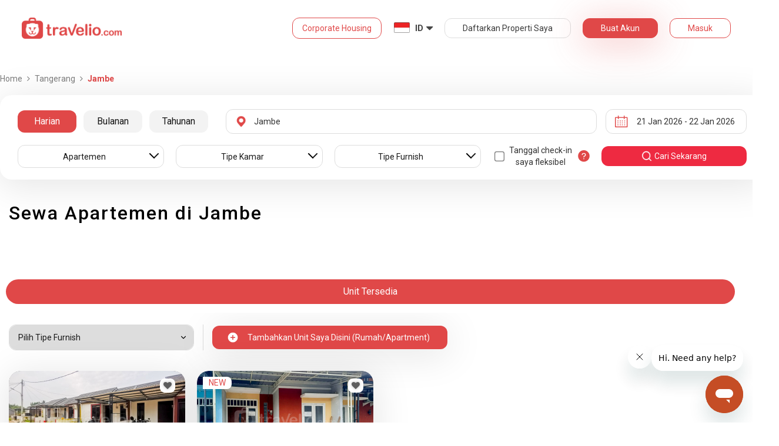

--- FILE ---
content_type: text/html; charset=utf-8
request_url: https://www.google.com/recaptcha/api2/anchor?ar=1&k=6LdGSwoUAAAAAGwyWZQWYWAtPpF5K28wUdSsoC7V&co=aHR0cHM6Ly93d3cudHJhdmVsaW8uY29tOjQ0Mw..&hl=id&v=PoyoqOPhxBO7pBk68S4YbpHZ&size=normal&anchor-ms=20000&execute-ms=30000&cb=m61owljbm581
body_size: 49626
content:
<!DOCTYPE HTML><html dir="ltr" lang="id"><head><meta http-equiv="Content-Type" content="text/html; charset=UTF-8">
<meta http-equiv="X-UA-Compatible" content="IE=edge">
<title>reCAPTCHA</title>
<style type="text/css">
/* cyrillic-ext */
@font-face {
  font-family: 'Roboto';
  font-style: normal;
  font-weight: 400;
  font-stretch: 100%;
  src: url(//fonts.gstatic.com/s/roboto/v48/KFO7CnqEu92Fr1ME7kSn66aGLdTylUAMa3GUBHMdazTgWw.woff2) format('woff2');
  unicode-range: U+0460-052F, U+1C80-1C8A, U+20B4, U+2DE0-2DFF, U+A640-A69F, U+FE2E-FE2F;
}
/* cyrillic */
@font-face {
  font-family: 'Roboto';
  font-style: normal;
  font-weight: 400;
  font-stretch: 100%;
  src: url(//fonts.gstatic.com/s/roboto/v48/KFO7CnqEu92Fr1ME7kSn66aGLdTylUAMa3iUBHMdazTgWw.woff2) format('woff2');
  unicode-range: U+0301, U+0400-045F, U+0490-0491, U+04B0-04B1, U+2116;
}
/* greek-ext */
@font-face {
  font-family: 'Roboto';
  font-style: normal;
  font-weight: 400;
  font-stretch: 100%;
  src: url(//fonts.gstatic.com/s/roboto/v48/KFO7CnqEu92Fr1ME7kSn66aGLdTylUAMa3CUBHMdazTgWw.woff2) format('woff2');
  unicode-range: U+1F00-1FFF;
}
/* greek */
@font-face {
  font-family: 'Roboto';
  font-style: normal;
  font-weight: 400;
  font-stretch: 100%;
  src: url(//fonts.gstatic.com/s/roboto/v48/KFO7CnqEu92Fr1ME7kSn66aGLdTylUAMa3-UBHMdazTgWw.woff2) format('woff2');
  unicode-range: U+0370-0377, U+037A-037F, U+0384-038A, U+038C, U+038E-03A1, U+03A3-03FF;
}
/* math */
@font-face {
  font-family: 'Roboto';
  font-style: normal;
  font-weight: 400;
  font-stretch: 100%;
  src: url(//fonts.gstatic.com/s/roboto/v48/KFO7CnqEu92Fr1ME7kSn66aGLdTylUAMawCUBHMdazTgWw.woff2) format('woff2');
  unicode-range: U+0302-0303, U+0305, U+0307-0308, U+0310, U+0312, U+0315, U+031A, U+0326-0327, U+032C, U+032F-0330, U+0332-0333, U+0338, U+033A, U+0346, U+034D, U+0391-03A1, U+03A3-03A9, U+03B1-03C9, U+03D1, U+03D5-03D6, U+03F0-03F1, U+03F4-03F5, U+2016-2017, U+2034-2038, U+203C, U+2040, U+2043, U+2047, U+2050, U+2057, U+205F, U+2070-2071, U+2074-208E, U+2090-209C, U+20D0-20DC, U+20E1, U+20E5-20EF, U+2100-2112, U+2114-2115, U+2117-2121, U+2123-214F, U+2190, U+2192, U+2194-21AE, U+21B0-21E5, U+21F1-21F2, U+21F4-2211, U+2213-2214, U+2216-22FF, U+2308-230B, U+2310, U+2319, U+231C-2321, U+2336-237A, U+237C, U+2395, U+239B-23B7, U+23D0, U+23DC-23E1, U+2474-2475, U+25AF, U+25B3, U+25B7, U+25BD, U+25C1, U+25CA, U+25CC, U+25FB, U+266D-266F, U+27C0-27FF, U+2900-2AFF, U+2B0E-2B11, U+2B30-2B4C, U+2BFE, U+3030, U+FF5B, U+FF5D, U+1D400-1D7FF, U+1EE00-1EEFF;
}
/* symbols */
@font-face {
  font-family: 'Roboto';
  font-style: normal;
  font-weight: 400;
  font-stretch: 100%;
  src: url(//fonts.gstatic.com/s/roboto/v48/KFO7CnqEu92Fr1ME7kSn66aGLdTylUAMaxKUBHMdazTgWw.woff2) format('woff2');
  unicode-range: U+0001-000C, U+000E-001F, U+007F-009F, U+20DD-20E0, U+20E2-20E4, U+2150-218F, U+2190, U+2192, U+2194-2199, U+21AF, U+21E6-21F0, U+21F3, U+2218-2219, U+2299, U+22C4-22C6, U+2300-243F, U+2440-244A, U+2460-24FF, U+25A0-27BF, U+2800-28FF, U+2921-2922, U+2981, U+29BF, U+29EB, U+2B00-2BFF, U+4DC0-4DFF, U+FFF9-FFFB, U+10140-1018E, U+10190-1019C, U+101A0, U+101D0-101FD, U+102E0-102FB, U+10E60-10E7E, U+1D2C0-1D2D3, U+1D2E0-1D37F, U+1F000-1F0FF, U+1F100-1F1AD, U+1F1E6-1F1FF, U+1F30D-1F30F, U+1F315, U+1F31C, U+1F31E, U+1F320-1F32C, U+1F336, U+1F378, U+1F37D, U+1F382, U+1F393-1F39F, U+1F3A7-1F3A8, U+1F3AC-1F3AF, U+1F3C2, U+1F3C4-1F3C6, U+1F3CA-1F3CE, U+1F3D4-1F3E0, U+1F3ED, U+1F3F1-1F3F3, U+1F3F5-1F3F7, U+1F408, U+1F415, U+1F41F, U+1F426, U+1F43F, U+1F441-1F442, U+1F444, U+1F446-1F449, U+1F44C-1F44E, U+1F453, U+1F46A, U+1F47D, U+1F4A3, U+1F4B0, U+1F4B3, U+1F4B9, U+1F4BB, U+1F4BF, U+1F4C8-1F4CB, U+1F4D6, U+1F4DA, U+1F4DF, U+1F4E3-1F4E6, U+1F4EA-1F4ED, U+1F4F7, U+1F4F9-1F4FB, U+1F4FD-1F4FE, U+1F503, U+1F507-1F50B, U+1F50D, U+1F512-1F513, U+1F53E-1F54A, U+1F54F-1F5FA, U+1F610, U+1F650-1F67F, U+1F687, U+1F68D, U+1F691, U+1F694, U+1F698, U+1F6AD, U+1F6B2, U+1F6B9-1F6BA, U+1F6BC, U+1F6C6-1F6CF, U+1F6D3-1F6D7, U+1F6E0-1F6EA, U+1F6F0-1F6F3, U+1F6F7-1F6FC, U+1F700-1F7FF, U+1F800-1F80B, U+1F810-1F847, U+1F850-1F859, U+1F860-1F887, U+1F890-1F8AD, U+1F8B0-1F8BB, U+1F8C0-1F8C1, U+1F900-1F90B, U+1F93B, U+1F946, U+1F984, U+1F996, U+1F9E9, U+1FA00-1FA6F, U+1FA70-1FA7C, U+1FA80-1FA89, U+1FA8F-1FAC6, U+1FACE-1FADC, U+1FADF-1FAE9, U+1FAF0-1FAF8, U+1FB00-1FBFF;
}
/* vietnamese */
@font-face {
  font-family: 'Roboto';
  font-style: normal;
  font-weight: 400;
  font-stretch: 100%;
  src: url(//fonts.gstatic.com/s/roboto/v48/KFO7CnqEu92Fr1ME7kSn66aGLdTylUAMa3OUBHMdazTgWw.woff2) format('woff2');
  unicode-range: U+0102-0103, U+0110-0111, U+0128-0129, U+0168-0169, U+01A0-01A1, U+01AF-01B0, U+0300-0301, U+0303-0304, U+0308-0309, U+0323, U+0329, U+1EA0-1EF9, U+20AB;
}
/* latin-ext */
@font-face {
  font-family: 'Roboto';
  font-style: normal;
  font-weight: 400;
  font-stretch: 100%;
  src: url(//fonts.gstatic.com/s/roboto/v48/KFO7CnqEu92Fr1ME7kSn66aGLdTylUAMa3KUBHMdazTgWw.woff2) format('woff2');
  unicode-range: U+0100-02BA, U+02BD-02C5, U+02C7-02CC, U+02CE-02D7, U+02DD-02FF, U+0304, U+0308, U+0329, U+1D00-1DBF, U+1E00-1E9F, U+1EF2-1EFF, U+2020, U+20A0-20AB, U+20AD-20C0, U+2113, U+2C60-2C7F, U+A720-A7FF;
}
/* latin */
@font-face {
  font-family: 'Roboto';
  font-style: normal;
  font-weight: 400;
  font-stretch: 100%;
  src: url(//fonts.gstatic.com/s/roboto/v48/KFO7CnqEu92Fr1ME7kSn66aGLdTylUAMa3yUBHMdazQ.woff2) format('woff2');
  unicode-range: U+0000-00FF, U+0131, U+0152-0153, U+02BB-02BC, U+02C6, U+02DA, U+02DC, U+0304, U+0308, U+0329, U+2000-206F, U+20AC, U+2122, U+2191, U+2193, U+2212, U+2215, U+FEFF, U+FFFD;
}
/* cyrillic-ext */
@font-face {
  font-family: 'Roboto';
  font-style: normal;
  font-weight: 500;
  font-stretch: 100%;
  src: url(//fonts.gstatic.com/s/roboto/v48/KFO7CnqEu92Fr1ME7kSn66aGLdTylUAMa3GUBHMdazTgWw.woff2) format('woff2');
  unicode-range: U+0460-052F, U+1C80-1C8A, U+20B4, U+2DE0-2DFF, U+A640-A69F, U+FE2E-FE2F;
}
/* cyrillic */
@font-face {
  font-family: 'Roboto';
  font-style: normal;
  font-weight: 500;
  font-stretch: 100%;
  src: url(//fonts.gstatic.com/s/roboto/v48/KFO7CnqEu92Fr1ME7kSn66aGLdTylUAMa3iUBHMdazTgWw.woff2) format('woff2');
  unicode-range: U+0301, U+0400-045F, U+0490-0491, U+04B0-04B1, U+2116;
}
/* greek-ext */
@font-face {
  font-family: 'Roboto';
  font-style: normal;
  font-weight: 500;
  font-stretch: 100%;
  src: url(//fonts.gstatic.com/s/roboto/v48/KFO7CnqEu92Fr1ME7kSn66aGLdTylUAMa3CUBHMdazTgWw.woff2) format('woff2');
  unicode-range: U+1F00-1FFF;
}
/* greek */
@font-face {
  font-family: 'Roboto';
  font-style: normal;
  font-weight: 500;
  font-stretch: 100%;
  src: url(//fonts.gstatic.com/s/roboto/v48/KFO7CnqEu92Fr1ME7kSn66aGLdTylUAMa3-UBHMdazTgWw.woff2) format('woff2');
  unicode-range: U+0370-0377, U+037A-037F, U+0384-038A, U+038C, U+038E-03A1, U+03A3-03FF;
}
/* math */
@font-face {
  font-family: 'Roboto';
  font-style: normal;
  font-weight: 500;
  font-stretch: 100%;
  src: url(//fonts.gstatic.com/s/roboto/v48/KFO7CnqEu92Fr1ME7kSn66aGLdTylUAMawCUBHMdazTgWw.woff2) format('woff2');
  unicode-range: U+0302-0303, U+0305, U+0307-0308, U+0310, U+0312, U+0315, U+031A, U+0326-0327, U+032C, U+032F-0330, U+0332-0333, U+0338, U+033A, U+0346, U+034D, U+0391-03A1, U+03A3-03A9, U+03B1-03C9, U+03D1, U+03D5-03D6, U+03F0-03F1, U+03F4-03F5, U+2016-2017, U+2034-2038, U+203C, U+2040, U+2043, U+2047, U+2050, U+2057, U+205F, U+2070-2071, U+2074-208E, U+2090-209C, U+20D0-20DC, U+20E1, U+20E5-20EF, U+2100-2112, U+2114-2115, U+2117-2121, U+2123-214F, U+2190, U+2192, U+2194-21AE, U+21B0-21E5, U+21F1-21F2, U+21F4-2211, U+2213-2214, U+2216-22FF, U+2308-230B, U+2310, U+2319, U+231C-2321, U+2336-237A, U+237C, U+2395, U+239B-23B7, U+23D0, U+23DC-23E1, U+2474-2475, U+25AF, U+25B3, U+25B7, U+25BD, U+25C1, U+25CA, U+25CC, U+25FB, U+266D-266F, U+27C0-27FF, U+2900-2AFF, U+2B0E-2B11, U+2B30-2B4C, U+2BFE, U+3030, U+FF5B, U+FF5D, U+1D400-1D7FF, U+1EE00-1EEFF;
}
/* symbols */
@font-face {
  font-family: 'Roboto';
  font-style: normal;
  font-weight: 500;
  font-stretch: 100%;
  src: url(//fonts.gstatic.com/s/roboto/v48/KFO7CnqEu92Fr1ME7kSn66aGLdTylUAMaxKUBHMdazTgWw.woff2) format('woff2');
  unicode-range: U+0001-000C, U+000E-001F, U+007F-009F, U+20DD-20E0, U+20E2-20E4, U+2150-218F, U+2190, U+2192, U+2194-2199, U+21AF, U+21E6-21F0, U+21F3, U+2218-2219, U+2299, U+22C4-22C6, U+2300-243F, U+2440-244A, U+2460-24FF, U+25A0-27BF, U+2800-28FF, U+2921-2922, U+2981, U+29BF, U+29EB, U+2B00-2BFF, U+4DC0-4DFF, U+FFF9-FFFB, U+10140-1018E, U+10190-1019C, U+101A0, U+101D0-101FD, U+102E0-102FB, U+10E60-10E7E, U+1D2C0-1D2D3, U+1D2E0-1D37F, U+1F000-1F0FF, U+1F100-1F1AD, U+1F1E6-1F1FF, U+1F30D-1F30F, U+1F315, U+1F31C, U+1F31E, U+1F320-1F32C, U+1F336, U+1F378, U+1F37D, U+1F382, U+1F393-1F39F, U+1F3A7-1F3A8, U+1F3AC-1F3AF, U+1F3C2, U+1F3C4-1F3C6, U+1F3CA-1F3CE, U+1F3D4-1F3E0, U+1F3ED, U+1F3F1-1F3F3, U+1F3F5-1F3F7, U+1F408, U+1F415, U+1F41F, U+1F426, U+1F43F, U+1F441-1F442, U+1F444, U+1F446-1F449, U+1F44C-1F44E, U+1F453, U+1F46A, U+1F47D, U+1F4A3, U+1F4B0, U+1F4B3, U+1F4B9, U+1F4BB, U+1F4BF, U+1F4C8-1F4CB, U+1F4D6, U+1F4DA, U+1F4DF, U+1F4E3-1F4E6, U+1F4EA-1F4ED, U+1F4F7, U+1F4F9-1F4FB, U+1F4FD-1F4FE, U+1F503, U+1F507-1F50B, U+1F50D, U+1F512-1F513, U+1F53E-1F54A, U+1F54F-1F5FA, U+1F610, U+1F650-1F67F, U+1F687, U+1F68D, U+1F691, U+1F694, U+1F698, U+1F6AD, U+1F6B2, U+1F6B9-1F6BA, U+1F6BC, U+1F6C6-1F6CF, U+1F6D3-1F6D7, U+1F6E0-1F6EA, U+1F6F0-1F6F3, U+1F6F7-1F6FC, U+1F700-1F7FF, U+1F800-1F80B, U+1F810-1F847, U+1F850-1F859, U+1F860-1F887, U+1F890-1F8AD, U+1F8B0-1F8BB, U+1F8C0-1F8C1, U+1F900-1F90B, U+1F93B, U+1F946, U+1F984, U+1F996, U+1F9E9, U+1FA00-1FA6F, U+1FA70-1FA7C, U+1FA80-1FA89, U+1FA8F-1FAC6, U+1FACE-1FADC, U+1FADF-1FAE9, U+1FAF0-1FAF8, U+1FB00-1FBFF;
}
/* vietnamese */
@font-face {
  font-family: 'Roboto';
  font-style: normal;
  font-weight: 500;
  font-stretch: 100%;
  src: url(//fonts.gstatic.com/s/roboto/v48/KFO7CnqEu92Fr1ME7kSn66aGLdTylUAMa3OUBHMdazTgWw.woff2) format('woff2');
  unicode-range: U+0102-0103, U+0110-0111, U+0128-0129, U+0168-0169, U+01A0-01A1, U+01AF-01B0, U+0300-0301, U+0303-0304, U+0308-0309, U+0323, U+0329, U+1EA0-1EF9, U+20AB;
}
/* latin-ext */
@font-face {
  font-family: 'Roboto';
  font-style: normal;
  font-weight: 500;
  font-stretch: 100%;
  src: url(//fonts.gstatic.com/s/roboto/v48/KFO7CnqEu92Fr1ME7kSn66aGLdTylUAMa3KUBHMdazTgWw.woff2) format('woff2');
  unicode-range: U+0100-02BA, U+02BD-02C5, U+02C7-02CC, U+02CE-02D7, U+02DD-02FF, U+0304, U+0308, U+0329, U+1D00-1DBF, U+1E00-1E9F, U+1EF2-1EFF, U+2020, U+20A0-20AB, U+20AD-20C0, U+2113, U+2C60-2C7F, U+A720-A7FF;
}
/* latin */
@font-face {
  font-family: 'Roboto';
  font-style: normal;
  font-weight: 500;
  font-stretch: 100%;
  src: url(//fonts.gstatic.com/s/roboto/v48/KFO7CnqEu92Fr1ME7kSn66aGLdTylUAMa3yUBHMdazQ.woff2) format('woff2');
  unicode-range: U+0000-00FF, U+0131, U+0152-0153, U+02BB-02BC, U+02C6, U+02DA, U+02DC, U+0304, U+0308, U+0329, U+2000-206F, U+20AC, U+2122, U+2191, U+2193, U+2212, U+2215, U+FEFF, U+FFFD;
}
/* cyrillic-ext */
@font-face {
  font-family: 'Roboto';
  font-style: normal;
  font-weight: 900;
  font-stretch: 100%;
  src: url(//fonts.gstatic.com/s/roboto/v48/KFO7CnqEu92Fr1ME7kSn66aGLdTylUAMa3GUBHMdazTgWw.woff2) format('woff2');
  unicode-range: U+0460-052F, U+1C80-1C8A, U+20B4, U+2DE0-2DFF, U+A640-A69F, U+FE2E-FE2F;
}
/* cyrillic */
@font-face {
  font-family: 'Roboto';
  font-style: normal;
  font-weight: 900;
  font-stretch: 100%;
  src: url(//fonts.gstatic.com/s/roboto/v48/KFO7CnqEu92Fr1ME7kSn66aGLdTylUAMa3iUBHMdazTgWw.woff2) format('woff2');
  unicode-range: U+0301, U+0400-045F, U+0490-0491, U+04B0-04B1, U+2116;
}
/* greek-ext */
@font-face {
  font-family: 'Roboto';
  font-style: normal;
  font-weight: 900;
  font-stretch: 100%;
  src: url(//fonts.gstatic.com/s/roboto/v48/KFO7CnqEu92Fr1ME7kSn66aGLdTylUAMa3CUBHMdazTgWw.woff2) format('woff2');
  unicode-range: U+1F00-1FFF;
}
/* greek */
@font-face {
  font-family: 'Roboto';
  font-style: normal;
  font-weight: 900;
  font-stretch: 100%;
  src: url(//fonts.gstatic.com/s/roboto/v48/KFO7CnqEu92Fr1ME7kSn66aGLdTylUAMa3-UBHMdazTgWw.woff2) format('woff2');
  unicode-range: U+0370-0377, U+037A-037F, U+0384-038A, U+038C, U+038E-03A1, U+03A3-03FF;
}
/* math */
@font-face {
  font-family: 'Roboto';
  font-style: normal;
  font-weight: 900;
  font-stretch: 100%;
  src: url(//fonts.gstatic.com/s/roboto/v48/KFO7CnqEu92Fr1ME7kSn66aGLdTylUAMawCUBHMdazTgWw.woff2) format('woff2');
  unicode-range: U+0302-0303, U+0305, U+0307-0308, U+0310, U+0312, U+0315, U+031A, U+0326-0327, U+032C, U+032F-0330, U+0332-0333, U+0338, U+033A, U+0346, U+034D, U+0391-03A1, U+03A3-03A9, U+03B1-03C9, U+03D1, U+03D5-03D6, U+03F0-03F1, U+03F4-03F5, U+2016-2017, U+2034-2038, U+203C, U+2040, U+2043, U+2047, U+2050, U+2057, U+205F, U+2070-2071, U+2074-208E, U+2090-209C, U+20D0-20DC, U+20E1, U+20E5-20EF, U+2100-2112, U+2114-2115, U+2117-2121, U+2123-214F, U+2190, U+2192, U+2194-21AE, U+21B0-21E5, U+21F1-21F2, U+21F4-2211, U+2213-2214, U+2216-22FF, U+2308-230B, U+2310, U+2319, U+231C-2321, U+2336-237A, U+237C, U+2395, U+239B-23B7, U+23D0, U+23DC-23E1, U+2474-2475, U+25AF, U+25B3, U+25B7, U+25BD, U+25C1, U+25CA, U+25CC, U+25FB, U+266D-266F, U+27C0-27FF, U+2900-2AFF, U+2B0E-2B11, U+2B30-2B4C, U+2BFE, U+3030, U+FF5B, U+FF5D, U+1D400-1D7FF, U+1EE00-1EEFF;
}
/* symbols */
@font-face {
  font-family: 'Roboto';
  font-style: normal;
  font-weight: 900;
  font-stretch: 100%;
  src: url(//fonts.gstatic.com/s/roboto/v48/KFO7CnqEu92Fr1ME7kSn66aGLdTylUAMaxKUBHMdazTgWw.woff2) format('woff2');
  unicode-range: U+0001-000C, U+000E-001F, U+007F-009F, U+20DD-20E0, U+20E2-20E4, U+2150-218F, U+2190, U+2192, U+2194-2199, U+21AF, U+21E6-21F0, U+21F3, U+2218-2219, U+2299, U+22C4-22C6, U+2300-243F, U+2440-244A, U+2460-24FF, U+25A0-27BF, U+2800-28FF, U+2921-2922, U+2981, U+29BF, U+29EB, U+2B00-2BFF, U+4DC0-4DFF, U+FFF9-FFFB, U+10140-1018E, U+10190-1019C, U+101A0, U+101D0-101FD, U+102E0-102FB, U+10E60-10E7E, U+1D2C0-1D2D3, U+1D2E0-1D37F, U+1F000-1F0FF, U+1F100-1F1AD, U+1F1E6-1F1FF, U+1F30D-1F30F, U+1F315, U+1F31C, U+1F31E, U+1F320-1F32C, U+1F336, U+1F378, U+1F37D, U+1F382, U+1F393-1F39F, U+1F3A7-1F3A8, U+1F3AC-1F3AF, U+1F3C2, U+1F3C4-1F3C6, U+1F3CA-1F3CE, U+1F3D4-1F3E0, U+1F3ED, U+1F3F1-1F3F3, U+1F3F5-1F3F7, U+1F408, U+1F415, U+1F41F, U+1F426, U+1F43F, U+1F441-1F442, U+1F444, U+1F446-1F449, U+1F44C-1F44E, U+1F453, U+1F46A, U+1F47D, U+1F4A3, U+1F4B0, U+1F4B3, U+1F4B9, U+1F4BB, U+1F4BF, U+1F4C8-1F4CB, U+1F4D6, U+1F4DA, U+1F4DF, U+1F4E3-1F4E6, U+1F4EA-1F4ED, U+1F4F7, U+1F4F9-1F4FB, U+1F4FD-1F4FE, U+1F503, U+1F507-1F50B, U+1F50D, U+1F512-1F513, U+1F53E-1F54A, U+1F54F-1F5FA, U+1F610, U+1F650-1F67F, U+1F687, U+1F68D, U+1F691, U+1F694, U+1F698, U+1F6AD, U+1F6B2, U+1F6B9-1F6BA, U+1F6BC, U+1F6C6-1F6CF, U+1F6D3-1F6D7, U+1F6E0-1F6EA, U+1F6F0-1F6F3, U+1F6F7-1F6FC, U+1F700-1F7FF, U+1F800-1F80B, U+1F810-1F847, U+1F850-1F859, U+1F860-1F887, U+1F890-1F8AD, U+1F8B0-1F8BB, U+1F8C0-1F8C1, U+1F900-1F90B, U+1F93B, U+1F946, U+1F984, U+1F996, U+1F9E9, U+1FA00-1FA6F, U+1FA70-1FA7C, U+1FA80-1FA89, U+1FA8F-1FAC6, U+1FACE-1FADC, U+1FADF-1FAE9, U+1FAF0-1FAF8, U+1FB00-1FBFF;
}
/* vietnamese */
@font-face {
  font-family: 'Roboto';
  font-style: normal;
  font-weight: 900;
  font-stretch: 100%;
  src: url(//fonts.gstatic.com/s/roboto/v48/KFO7CnqEu92Fr1ME7kSn66aGLdTylUAMa3OUBHMdazTgWw.woff2) format('woff2');
  unicode-range: U+0102-0103, U+0110-0111, U+0128-0129, U+0168-0169, U+01A0-01A1, U+01AF-01B0, U+0300-0301, U+0303-0304, U+0308-0309, U+0323, U+0329, U+1EA0-1EF9, U+20AB;
}
/* latin-ext */
@font-face {
  font-family: 'Roboto';
  font-style: normal;
  font-weight: 900;
  font-stretch: 100%;
  src: url(//fonts.gstatic.com/s/roboto/v48/KFO7CnqEu92Fr1ME7kSn66aGLdTylUAMa3KUBHMdazTgWw.woff2) format('woff2');
  unicode-range: U+0100-02BA, U+02BD-02C5, U+02C7-02CC, U+02CE-02D7, U+02DD-02FF, U+0304, U+0308, U+0329, U+1D00-1DBF, U+1E00-1E9F, U+1EF2-1EFF, U+2020, U+20A0-20AB, U+20AD-20C0, U+2113, U+2C60-2C7F, U+A720-A7FF;
}
/* latin */
@font-face {
  font-family: 'Roboto';
  font-style: normal;
  font-weight: 900;
  font-stretch: 100%;
  src: url(//fonts.gstatic.com/s/roboto/v48/KFO7CnqEu92Fr1ME7kSn66aGLdTylUAMa3yUBHMdazQ.woff2) format('woff2');
  unicode-range: U+0000-00FF, U+0131, U+0152-0153, U+02BB-02BC, U+02C6, U+02DA, U+02DC, U+0304, U+0308, U+0329, U+2000-206F, U+20AC, U+2122, U+2191, U+2193, U+2212, U+2215, U+FEFF, U+FFFD;
}

</style>
<link rel="stylesheet" type="text/css" href="https://www.gstatic.com/recaptcha/releases/PoyoqOPhxBO7pBk68S4YbpHZ/styles__ltr.css">
<script nonce="-05wUBaTF71p2xpFGBMqPQ" type="text/javascript">window['__recaptcha_api'] = 'https://www.google.com/recaptcha/api2/';</script>
<script type="text/javascript" src="https://www.gstatic.com/recaptcha/releases/PoyoqOPhxBO7pBk68S4YbpHZ/recaptcha__id.js" nonce="-05wUBaTF71p2xpFGBMqPQ">
      
    </script></head>
<body><div id="rc-anchor-alert" class="rc-anchor-alert"></div>
<input type="hidden" id="recaptcha-token" value="[base64]">
<script type="text/javascript" nonce="-05wUBaTF71p2xpFGBMqPQ">
      recaptcha.anchor.Main.init("[\x22ainput\x22,[\x22bgdata\x22,\x22\x22,\[base64]/[base64]/[base64]/bmV3IHJbeF0oY1swXSk6RT09Mj9uZXcgclt4XShjWzBdLGNbMV0pOkU9PTM/bmV3IHJbeF0oY1swXSxjWzFdLGNbMl0pOkU9PTQ/[base64]/[base64]/[base64]/[base64]/[base64]/[base64]/[base64]/[base64]\x22,\[base64]\\u003d\\u003d\x22,\x22E8K0Z8Kjw4MRbcOmwqbDp8OCw7x7csKqw4XDkix4TMKLwpTCil7ClsK0SXNwQ8OBIsKZw5VrCsKxwr4zUUQ8w6sjwrklw5/ChTXDmMKHOE8cwpUTw48BwpgRw55hJsKkQcKaVcORwrQww4o3wojDkH96wod1w6nCuAHCqCYLbT9+w4t/MMKVwrDCtsOOwo7DrsKAw7snwoxPw7Zuw4EKw7bCkFTCv8KuNsK+RU1/e8Kiwph/T8OYPBpWRcOmcQvChCgUwq90ZMK9JEPCvzfCosKHJcO/w6/DkVLDqiHDoQNnOsO8w4jCnUlQRkPCkMKkNsK7w68dw5Fhw7HCocKeDnQiJ3l6BMKIRsOSGsOCV8OyajN/[base64]/DosKfw6HDlsO0w60CWWfDp2cNw7HDj8OYBsOIw6TDogPCrHkVw7gfwoZkUMOJwpfCk8OEWythLizDnThowo3DosKow4F6d3fDq2Q8w5JLb8O/wpTCon8Aw6t6W8OSwpw4wqA0WRJ1wpYdFyMfAxXCisO1w5ASw7/CjlRvLMK6acKlwqlVDjvCgyYMw507BcOnwo59BE/DuMOPwoEubWArwrvCpnwpB3cXwqBqY8K3S8OcCmxFSMOYNzzDjFbCmyckLA5FW8Oww5bCtUdlw7Y4CnMqwr13akHCvAXCusOedFFhQsOQDcOjwqkiwqbChMKuZGBZw7jCnFxSwpMdKMO/dgwwSzI6UcKfw4XDhcO3wqHChMO6w4dkwqBCRCrDusKDZUTCqy5PwrRPbcKNwpXCkcKbw5LDtcOyw5AiwrIrw6nDiMKjE8K8wpbDvXh6RGHCqsOew4RSw60mwpoVwpvCqDEuUARNMHhTSsOHNcOYW8KBwr/Cr8KHTMO2w4hMwqlTw604PhXCqhw9QRvCgDfCicKTw7bCo3NXUsOyw53Ci8KcSMOTw7XCqnR2w6DCi149w5xpG8KnFUrCnGtWTMOJGsKJCsK6w6MvwosASsO8w6/Cg8OqVlbDtcK5w4bClsKBw5NHwqMefU0bwofDtngJB8KRRcKfVsOzw7kHeQLCiUZcJXlTwpnCi8Kuw7xOdMKPIiFGPA4CccOFXC8IJsO4acO2Cnc/[base64]/CjsOQw5nDlcOoU8KkwpAfwprCm8KnwoZEwo7DphLDphDDlUZSwqXCtlzChA49fcKFeMOXw6ZNw43DmsOmZcK9C0VwJMOuwrzDncOJw7zDnMKzw7LCg8OHFcKIew/DllTDmMKjw63CgcOfw7/CosKyIMONw6kCVkJBC1nDm8O+asKQw61Ew44yw5PDqsKOw4U/wozDvMK2SMOvw593wrYVL8OcCDbCqVPCpmANw4DCosK8VgPCslMxHjXCm8KYRsOSwplAwrbDp8KueCJKeMOPAUV1F8OlVWDDpwdjw5vCnURtwp7CjSjCsj4rwoMCwqzCpsOOwo3Ci1ANdMOAVMKjaj57WzXDnE/CicKuwp3DoTBrw5LDr8KPA8KHaMKSW8KFwoTCimDDjMKbw7hsw4NawpjCsD3DvCY1F8OLw7bCnMKUwpc7d8OhwrrCkcOiMRnDiSjDtHPDn3lSRk3DtcObw5N4ImDDimxTMXgKwp5qw7nChw17S8OJwrNjPsKeaSAxw58Ba8Kxw4kQwrdaGFxGQMOcwrdBKx/[base64]/Cm1w/wo8owqfDoFMdwp0dw7vCrsOtdRvDqWjCvgPCgyshw5bDkWLDixzDhmfCt8Kfw5rCi2A5ScKZwp/DvAFgwrjDpjDCgBvDmcKdSMKjb1vCosODw4/DrkjDiDEGwrZ8wpDDtMKbBsKlXMO/SMOtwp12w4pGwqEUwrk2w6/[base64]/DjXonUsO/e8K1HTDDnhbDjWbDlMOkaTPDtyd2wqd1w7TDvcKtLHFSwqMGw4fCs0zDpGnDlj7DpsOdXSDCsUkIPVkLw4V9w4DCrcOqfRx2w5MkZXQXeE8/PCLDvMKOwrbDshTDj3NNKQlgw7bDj3PDjxPCmsKPBkXCrcK3SDPCm8KwERguCRlWCk1iNHvDkxh/woprwokmO8OkUcK/wovCrCdfEMOJRWTDrsKVwozCn8OswovDn8O5w5XCqwHDvcKXC8KewqlpwpvCgHTCiFjDq08Zw7hITcO9AXfDhcKPwrdgdcKeMH/CkA5Fw7nDisOma8Klwp1IKsO/wrsZWMOsw7MwLcKMIMOtZCQww5DDnCDCssOWCMKWwqbCgcOpwohyw6DCumjCm8O3w6LCs3DDg8KCwpFDw63Djil5w6wkAXTDncKuwpLCpCE4IsOlWsKLIEViKWnDp8Kjw47CucK3wppLwofDvcO+bmNrw7/ClTvDn8Kwwp4LS8K4worDvsKDCQ/[base64]/wq/CnsKcSMOfw4cDOMK1PMOpwr03w79Zw4/Cg8OKwosCwrPChcKpwqzDicKAPMOjw4gHS01uY8KnblPCv3jCtRjDkMKkKlQ0w7h7wrEpwq7CgC5QwrbCocKiwo89AMK5wr/DsxM0wpt4UH7Cj2cHwoJuFwBuenbDqXpDZHRPw40Uw7N3w77DkMOYw6vDkDvDojtEw4fClUhwdyfCn8OVVxg6w7diYCHCv8O/wrvCuGvDjcKlwpF8w7vDssOHEsKHw4Uhw4zDr8OCZ8K1CsOewpvCvQDClsOBfcKpw7dXw64FRMO7w50YwpoNw4vDtzXDnmDDmS15ScKBTsKlJsKOwq8yQGgtKMK3byLCrCFkJsK+wrV/Gz00wrLDjFzDl8KWTcOUw5jDsW/DhcOAwq7DiUAOwoTClz/[base64]/DjTkSVcOiwrVvwprCjcK/ORbDo8OywrFxE3LCuxt3wqPCglXDgMOYecObc8KcL8KfFCLCgmMlBMO0ccOTw7DCnhVdPcKewpxWCV/[base64]/ccKbw7bCvEDCog/ClBvDi8O+w7HDs8KIdMOPEcO/wqBIwqMHU15CecOgCcOXw4g2YVpzEmsge8KjOnZ/[base64]/DsMOuw73CmGPDj8OSwr94RAzClsOKw6LCnXXDrMO9wovDp0PCgMK7VMOeYEoUCV/DuTTCmsK3WMKLMsKwYG9bFwZlw4oDw5vCoMKEN8OKO8KAw7xkXCN1wpNhLDHDgwhYckLCrx3CkcK9wp/Dq8OTw6N/[base64]/ComFtw7fDoRcvw4/[base64]/CrxZAU1kGw5/CmMOGw5TCtMKkZMOKLcKDP1REw4lkwprChE54T8KXT0PDoHXCgcKgF0PCosKAJsO1IRh9CMK1E8OOO3bDvRZjwrUTw5ItWsK/wpfCnsKEw57DucOOw4scw69qw4TCmlnCksOfw4XCuh3Cp8KxwowJesKYTTDCgcOhK8KyacKMwpzCvDTCiMKdUMKPGWwqw6jDq8K6w48fRMK6w4TCpwzDuMKNOcKKw7xswq7CscOQwqrDhhxYwpR7wovCosOFZ8KKw5bCkcKzVsOnHSREw41/[base64]/DncKAYcKAAH/DusKsVcKWwpDDliXCg8OUHMK4bW/CvhzDpcO8MiXCtybDv8KyTsKZMlkJT1ZTLmjDk8KLwpERw7EjZAxkwqbCnsKXw4nDj8KRw57CjDYkJ8OOYl3DnQllw6DCnsOEE8OYwrjDvC3DosKwwrc8OcKRwq/Do8OFWDxWRcOaw6XCsFdXYU5Mw5fDi8OUw68rYHfCm8Kxw6fCosKYwoTChS0sw6xmwqHDjRjCr8O/TFIWAW8fwr9cfMKxw4lRcXLDsMKUwr7DkVQVRcKsJ8OcwqEkw7tvPsKfEWLDsC8fXMOvw5pFwogsQ2c4wpoTYXbCqzzDgcKUw7ZNC8O7RUnDvMOOw4LCvQTCl8Kuw5nCqcOSWsO8Ok/CocKgw7rCmzQHaW3Dnm7DhjbDi8K7cENwXMKZJMO2Nn4gPwgow5JnNxXCo0RCBHFlHcOQQQvCuMOdw5vDpgoDEsOxUyrDpzDCh8KuByxnwo1LbXHCqHw0w7XDig/DrMKPQwDCtcODw4MZHcOyA8OkeWzCgB4FwoTDih/DvcK/[base64]/Dpml8ZC/DncOfHsOzw6JOa8Ksw5PDlsKaAMK0J8OZwp5sw6Bqw7lfwqnCnRbCk24TE8K/w5VSwq8OIgQYwrEEwq3CusKCw5zDnV5UW8KMw5vChEp9wo7Do8ObfsO9akPCgwHDk3zCqMKlFG/DtcOuMsOxw4BfdSoTbRPDj8KfWHTDuhU9ZhNeIU7CiVLDu8KjPsKtPcKRc1HDoB7CohLDgHN9wooDRsOgRsO4wq7CuhEJRVTCqcKxZnBIwrVDw78rwqhjTBAGwooLCWbCrS/[base64]/wqTCr1lHH3zCsy0XWMObLMK1DTHDgcO9YcKQwogHw57DvTHDiypybx1NB1LDh8OWCW/[base64]/CuMOmwrPDmsK8Pw/CsMOxS8OmwonDrz3DscKWQsKqG3dzcFoaCcKDwrDClVDCpsODMcOEw5/CpjjDkMOXwo8ZwqI2w6U5GsKLJAzDusKvw7HCrcKbw7Q6w5ksI1nCj1UYWcOFw6jDrD7DnsOBX8OERcK3wpNAw5vDlyfDqHYCE8O3a8OtVGxpLcOvIsO4wqJEacO5SyHDlMOZw63Cp8Kga1HCvX8eTsK+J3/DnsOMwo0owqp/[base64]/DniEhw7F/[base64]/wrMhwojClVzCtTjDv8Otw6p9BsOPw7HDszMYIcOEw7QTw6lJD8KoVcOww7tEWAYowoEewqcEMwp8w6Q+w5NPwowrwocSJhpbXHRUwooJODc5ZMOxaTbCmgVLWkpTw4oePsO5UgDDpi7DnwJUZG3CncK7wrZoMyvCtVPDvVfDoMOfPMOLacO+wq1SJMKjOMKLw7QOw7/[base64]/CisKsw6Eia8K/[base64]/[base64]/DiG7CjcKaBSbCsMOIQ33DnwfCjh5gw6PCn14yw59yw6TCh0h1woApYsO2JsKmw5rCjyAow6zDn8ONXMOlw4JAw7Iow5zClA8RYA7CoUvDrcKrw77CrQHDrEoJNBs9CsOxw7Nowr3CuMOqwo/DswrClQ0uw4hFacKQw6bDmMKHwp7CsAJqwpJfPMKXwqnCgMOFT348wq4nGsO2PMKRw6s/[base64]/OcOUwqbCjAzCkEPCssOeUThAKcK2wqbCisKkwqXDucKNDDw+SjrCljDDjsKSHmoVbcOyW8O1w4TCmcOyPMKQwrEsc8KvwqcBM8Ozw7/DhSV6w4jDrMK2HMO9w5kcwql0w5vCscKVS8KfwqZaw4rDr8O0GAzCkkVqwofCt8KAdXzClBLDvcOdYcOUDFPDpcKbasOZCw8RwrYxPsKkcH8awokOVR0GwppIw4RJDsOSHsOJw51kb1jDrUHCvBkdwp/DqsKrwoFqfMKOw4jDrDTDsijDnFBwPMKQw5PCvDLCgsOvIMKHPcKGw7A7wpVELX5GPWjDpMOhMAfDgcK2wqTCtMOuNmV1TMKhw58BwpfCnm4Kfxtjwpopw4EmK3x0UMOCw7xNcCLCiUjCnQ83wqjDvsOfw48Ww4bDhCNuw6bCmcK/[base64]/ClMKzHsKCw6zDoWbDn8KdwqQzw53DvzF6ZiEOacOMwoUowoLCvMKQdsONw47Cj8KTwr7CkMOpMD8GHMKwD8O4VT8GLknCs3BPwqMNCgnDv8KnP8OSecK9wqU+wozCtBJPw7/CtsKvRMOYKRnCqcK8wr54azbCksK0Zn94wqQ4S8OBw7sfw4jCri/CsiDDlDTDu8OuMMKjwrrDvSjDjMOTwoPDiVd9KMKUJsKvw6nDvlPDkcKHZsKDw5fCqMKaOVF5wpjDl1zDnDXCrWJNYsKmKF8rE8KMw7XCncK5eWrCri/DlArCj8OjwqQvwrVhZsOyw43Cr8Ohw6knw51wR8KQAH5KwpEzXETDi8O4aMOFw6jDjVAQAlvDuk/[base64]/[base64]/Pm0gFz9mPsKtBTkHdALDuDV5AhVzwqDCqinCqsK8w4vDksOsw7IfJhPCosKEw5ofbmTDlcOBejd3wqgkI2BZEsOaw43DksKnw7UTwqtpen/CgXRIR8KJw4sGTcKUw5Ymw7RvQsKYwoIHMycrw4h7acKtw7pZwpHCp8KmfF7Ci8KXYSYkw4cyw4hpYgDCssO+C1vDiSYXKzwrcxcWwpVqZR/DuDXDmcO1EWxDCsKrMMKqwp5kfCbDlWvCpFAaw4EJdlfDscOWwqrDoBXDs8O+e8Ohw7EBGTwRFivDjxtyw6PDvcOILznDsMKgAwlhJMO/w7HDsMKCw5DChhDCjMOlKVbCpcKtw4MOwoHCmxDCnMKdG8Omw4hlGGwew5bCthZTTSbDjhgebR4Lwrxdw6rDg8OGw4MhOgYQKB8fwpbDuGDCoFI0McKzPyvDmMOXXwrDqh/CsMKWRBxmdcKdwoLCk28Zw43CtcONXsOxw7/Ci8OCw7x7w7vDqMOwfx7CpWNywpnCvMO1w7wffCDDmsOad8KCw4UmHcKWw4fDuMOTw47ChcOoNMO8wqrDr8KvbA4ZaRBpOmsEwosCSzhJN2M2IMOhKMOcYn/DisOdLRkhwrjDtAXCvMOtNcOZDcOBwoHCtmYnZytXw7BsNcKZwoMoUsKAw6jDr0rCmBI2w47ChHhzw7lHOF99wpXCg8O6ITvDs8KFS8K+ZcOqdcKfwr/Di0PCicKkWsK/d2HDsxPDn8K5w6DCjSZQeMOuw4BrYnhhRW3CiTNjS8KWwr9DwrE8PFfClD/[base64]/CscKnGMKxPcKTw4plw49qwobCqiXCii08wobCji9NwrTCrQbDrsO1e8OTaHZIOcOgIBEqwqrCkMOtwr56acKtfGzCvjHDsmvCgsK3OwVLVcObw7bCjSfCmMO1w7LChXFiDUPCtMOKw4XCrcOdwqLCkA9qwoHDt8OLwo1CwqZ1w7o2Rg4dw5XDsMKoJRPCpMOwem/[base64]/GD1awodsXB/[base64]/CgMKjZ3DCnFZHw43CtipDMMKQSMObw4Jkw5dTCipEwpPChgXCt8KGGkwBYj0uPXnCjMOJeD/DhxXCt194ZsOhw5vDgcKCARxCwp5VwrnCjGk6Ih/Ckg9DwqNKwrN6KVQxK8O2wojCpsKUwq5mw7vDpcK8diPCp8OlwqVIwoHDj0rCh8OdRjXCncK3w7VLw7gcwo/DqMKwwpwTw5rCs0PDhcOawo8yPSbCmcOGPXDDpANuQGLDr8KrDsK9QMO6w5Z7G8Kow6V1QklPBi/[base64]/DjXnDn8KRw5bDuX0ywpFDw7PDjcOgwo5ewqvCpcKkecKNQMOlGcKlS2/DvVVmw4zDnWdBEwjCk8OwfkdtI8ONBMO8w6xJbSrDl8OoB8OxbTvDrWTCkcKfw7LDoWJzwpd8wptSw73DgC7DrsK5GRE+wo4Ww7/DsMKUwobDksO/[base64]/DvsOrdMKCw4Ejw40sOcKTw7YpwrvDiQYieGcMw7J7wqdvKiFPQcOewrbDksKnwrDCqQzDhUYYd8ODdcO6fcOpw5XCrMOaVTHDk35TNxPDgcOtdcOSLGdBUMOUHkrDt8O8BcKGwpTCh8OAFsKEw4LDiWXDvCjCmWPCiMO2w4vDsMKcP29WLVdKBTTCvMOBw7fCgMKBwr/DkcOFZcOqMi9fK0sYwqogUcODJDDDl8K/wqJ2w4fDnk8Mwr/[base64]/CgA1wcF7Dh8OkcjhnBcKJfxgrwpN4UlTDscKiA8KZYwXDjHbCm1A8LsOsw4NbdQMJYlrDp8OJBjXCt8OcwrpDAcKfwoLDvcOxYMORJcKzw5DCvsKXwr7DuxVww5XCu8KMWMKTXcKuYcKDCU3CtVfDhsOiF8KWHBpHwqZZwrDCvWrDh243KMK9CUbCo3IdwqgQDl/DgQnCr0nDi0/[base64]/w4NHw41ZH8KbMMKwBMK3OMKJw6Amw6Ulw4A1UcOnEMO7EsOpw6LCk8Kuw5nDkBNOw4XDlnQ3UcOmfcOFY8KucMK2OxZic8O3w6DDt8O5wrvCmcKRT05oS8OTVlNCw6PDi8K3wq7Dn8K7PcORSyR8U1V0a090b8OsdsKNwonCvMKAwosIw7TCksK+w51/[base64]/DuS3DlyDDhSPDljlSb8K7EcKSwqnDgcO2w5/[base64]/[base64]/[base64]/CisOWw5jClEUUw6rDiMOiGy/CusOSw5vDrMK6wqHDrHLCocKycsO+SsOkwrHCqcK+w4PCpsKuw5XCvsK0wp5eaAwSwpXDjxzCrSRPZsKNecKPwoTCvMOuw7IfwrPCsMKCw584bCpsATNhwp53w4XDlMOhOMKWOS/CmcKXwr/DvMOWPcO3fcOqGcKiVsKJSi/[base64]/L2V/wqI3Wz/DnC7DkgFyaMOob8OWwrHDoXXCqsKOw7XDiwLDqWrDs1vCnsK4w6xpwqY+DEpVAMKOwo7ClwHDvcOTwpnChzdQA21QSCbDpExSw4TDmih7wrluKEnCtcK1w6fDnMOTanvCoT7CqsKFC8O0AGQzwr/CssOQwoHDr2IzAcOXDcOfwoHCgm/CpT3DjmzChDLDiydTJsKAHn5QOA4DwrRDdMOTw6oCWMKhbA0FdHPCnzfChMK6JybCkgQ5G8KWKmPDjcO9JWTDgcKIS8OPBi0Mw43DvsOWVS3CgsOfUV/Du25mwq1twoQwwpwmwqZwwpo5Vi/[base64]/A8KnSsOlw45rd3HCrMOOw5rDjwHChsOkQRlJLDfDusKxwqMVw7tuw5TDlWdrbcKbD8K+R33CsngWwoDDlMKhwqV6w6RMdsOzwo1ew6F5w4ITacOswqzDg8KvJcKqEEHDmGs4wqXCoEPDjcOIw5JKPMK/[base64]/[base64]/CjE7DoAPCnkkrTgp7wrvCpV8gcz/Dn0jDgMKZUndzwrAmHAolQsK8YsO/eXfCqnHCjMOQw6A8wqF4VHZMw4oEwrnCtiPCu0sMPcOpel07wpcTU8KlKsK6w7HCpgxkwotjw7/DnlbCsmTDksOIFHfCi3rCp3QVw78YWyzCkcKCwpMiJsOIw7zDl1PCpVDCgwdMXsOTV8OocsOJHQUuAltNwr02w4zDhzApPMOewozCs8KMwoIPCcOWM8KowrMwwo42U8KBwojDh1XDlCbCkcKHcxXCssOITsOnwqLCsTAVGnvDsnDCvMOUw61/[base64]/ClcKOXT4tw67CgAxZw6HDvh9aemokw40OwrFKc8OfGnbCiQ3Cn8O6wpPDsgpKw77DpMK1w63ClMOiXcOwdm3Ck8KywrrCk8OVw5lLwqHCkCsdbG5zw5/DgcK3LB4xOsKMw5J+W0XChsOsFnHCikN4wr80wqxpw51WDRYxw6bDmMKHTD/[base64]/[base64]/D1LCsW7Dr8KUZVcUP0/DtcK3Zn3Cr3YZw5l5w6oBBCIwO1fCi8KmeSfClsK6R8K+aMO7wrAOaMKDUH0ww4HDtFPDpgIOw5wnSwdAw75uwoPCv17DlzEbU0EowqbDocKBwrInwqMeL8K8w6chwo/DjcOmw57DsC3DscOcw4DCpUoqFDHCoMOdw79aU8O7w7tYw77CvCh7w7BQSkxZHcOtwo54wpTCksKfw5JhUcKOEcO2asO5FmkcwpMBw4TDj8OJw4/CohjCvFllYGYLw47ClQM5w5tWEcKvw7VsCMOwMx5HYl12WsKmwoHCohknHsOGwoIgTMO1AcK+wpTCgF4Gw5bDrcKFwq9Mwo4dW8OJw4/CrQLCpcKEwovDqcOqWcKWQA7Cmg3CgGHClsKnw5vCk8Kiw4EXwpRtw6nDuVbDoMO2woXChEnCvsK9JFsewoIbw51wWMK3wrYXIcK/[base64]/w5hKJsOOw487w6YjfMK3wqEODsOzYl1iBsKmAMOkCV5Kw5gbwpbDusOrw75Pwq7CvSnDhQ5CczTCqCPDgsKWw4x4wrrDnBPCgAgRw4TCkMKCw6jChCwSwoPDpGTDjcKQQsK1w67DpsKVwrrCmnU1wplRwpDCj8OyB8KowpjCrTIcGBFVbsKWwrxkbAICwr9rS8K7w6/CgsO1OVrDi8OLBcKxRcOHRHsQwqDDtMKASk7DlsOQIEPDgcKeecKLw5cHfjTDmcO4woTDi8KDU8KPw79Fw4hTDVRMKXEWw73CtcKKa2RvIcKww7jCnsOkwoNlwqfDvgMwBcK6woE8BUHDr8KRw5XDhCjDoAvDhsObw4l3BUBsw5MIw73Ds8KVw7pGwo7DrRA/wrTCosO/[base64]/wot8wpl2IsOowpBiYcKcwpMjD1zCrhEVfmvCs0vCn1kRw7HCmk3DkMKuw5HDgTNUSsO3TWUuLcOIX8Ogw5TDvMOzw5YGw5jCmMOTU2XCjUViwpLDqSgkWsK0wpAFwobCvyHDngYEK2Qxw5rDqcKdw6lWwpc3wovDhcK3BxvCssK9wqMwwqIpFcO/dg3Cs8OawqrCqcOSwqvDqmIVw7DDmRs7wo4qXxvCucOCKzdgYS4kZ8O3S8O7Q3F/[base64]/QsKiw5HCtSvDjsOfGzzDlMO8w6cqUix3K8KCBVRYw5FdQsOWwq7CrsODH8KVw5TCk8KfwpjCo091woY0w4UKw73Cq8OkWjLCmkXCh8KmZicwwrlnwo96E8K/WjxiwpDCp8OMw7UyBT4Pe8KzS8KEcMODehY1wrhuw5pXb8KbJMOpPcOvdMOXw7Vzw4fCrMKnw6XChnc4Y8OKw5wXw4bDlcK+wr9kwoxtM1tAZMOrw5U3w4wFSyDDkSDDqMOBb2nDk8OEwo/DrifDgAMJdRk2X1HCqm7DisKkczsewqrCsMKkcRIiH8KdH3MEw5MxwpNtZsKXwofCuk8bwosqcn/DozXCjMOWw6oJZMOxY8OtwpMCWw3DvcKqworDm8KIw5PCsMKxeGDCvsKEFcKjw5IpYVVpORfCkMK5w6TDjcKfw4fDp2hTDE4KYDbDgMOIF8OOWcK1wqLDhsObwqoSfcOdaMKow7fDhcONwpXCkCcVNMKbFxApG8K/[base64]/Di0oMw6pIwp5tcsK3w5cVw77CjyA2TQkZwpbCmGzCoXlCwrIpwrzDicK3DsKhwoUhw5NEUcOhw5lJwr44w4DDrkzCv8Ofw5pVOD5hw5hHPRrDq07Dh0x/[base64]/CqcKsUCFuwp3DkRPCvcOGw7LDvsK6KgMpWcObwpjCryzDocKHBTdHw6Iswp/DhhnDljpjTsOJw5zCr8OtFEHDmcKAaDLDr8OrYwrCvcKDYW3CgGkaCMKuSMOrwpHCkcKfwrTCngrChsKtwqdCQ8OkwolpwrLCi3rCqHLDiMKrHgTCmADCi8O/CGfDqMK6w5nCvkNge8OmJD/[base64]/NMOTwrDDpcKnw5bCm8OwYXgqEDnCkDh/EsOUwpLDkD3DpCXDjwLCmMOtwrkPLijDrm/DmMK4f8Ogw6cKwrRTw5zCiMKYwoJTWmbCqAl1LStdwonChsKiAMO6w4nCtCRVwptNN2PDlMO0cMObMsKOQsKvw6XDnE0Pw7jCgMKWw6tJw4jChUzDqMKuRMOow6F5wpDCkTDCvWYJSRzCssKyw5sKYBHCvGnDqcKgf03DqAUHDCPDsT/DgMOuw5ImWxJECcOEwp3CvWwBwqPCi8Olw6wJwr1jw4krwrc+B8OdwrbClMOpw64qFShMbMKTekDCjsKkSMKdw7gww5Ijw7pRXRADwqnCnMOZw4PDqBAAw6x+woVVw4U3wrXCkB3CvhDDjcKCERLChsOMIy7DqMKYbHLDj8O6M1pedS9/wozDuE5BwqQEw7lgw70yw6IOSRXCimggCsOFw4/CgsOkTMKSdjHDkl5uw7kBwrPCjMKqME5Zw6zCncKQJ1PCgsKQw6jDoTPDg8KHwpJVBMKIwpoaTibDn8OKwrzDmATChSTDtsOJGHPCo8O1dUPDiMOkw6MqwoTChwNiwpvCtXbDtG7Dt8KNw6fDkU1/w67Dn8Kbw7TDmi3CisO2w7vDksO6ZMKZYw0JKsOaR05oAVw9wp5Sw7/DrRHCv33DgMOJO1rDoxjCssOeFMKvwrzCqMOxwqsmw7PDpEbCsWIrU2Qmw7vDhzzDosK+w5/CrMK3K8Ktw4MOZw1QwpR1BUlYUyNbBcKtMSnDgsOKYCA9w5NOw5XDvcOLDMKFbD3DlhBOw7FVK3PCtSBHWMOWwozDjWjCjXl4W8O3VzVxwpTDi1sMw4MtbcKywr/CssOPKsOGw7HCuFzDoWVnw6duw4/Ds8O0wqhsQsKhw5fDg8Knw4g2PMKJDsKkd1vCgC/CqMOcw79xacOfMsK3w7MYKMKGw7DCgWk2w63DuAfDhkE6BCNzwr46ecKgw5HCpk7Dm8KIwobDnAQsFcOBScOmEy3CpiHChA8HFyXDgklcMMOfBg/DlMOYwp54SQvCvkLDp3XDh8OyG8ObZ8Khw6fCrsOTwroYUhk0w6vDqsOgJMO3c0R4wotAw6TDiztbw77CncKLw73CsMOOwrdNPRpoDMOoRsKzw47Cu8KYBQvDosOQw4AEbcK5wpVVw4Y4w5PCoMKKFsKKPW9Me8KzQTbCusKwCV1CwoAXwo5qWcOVZ8KDOEhsw7hDwr/Cg8KHdQ7DicKwwrzDl1wFBcObRlECGsO0HCfCkMOQY8KBIMKcGVbCigDCq8KkWXwVZS91woESbzdpw5jCkifCpiXDkwXCh1hMBMO/[base64]/CuMOMfFrDk1d+W8Kww4QhVMOnw5HDuA5xw5XCp8KvDSBewpsTVcOyDcOFwphUNkPDuXthUsO4AhbCr8O2B8KNbHDDslXDvMODVwNUw6RwwpDChy3Dm0vCqxjDhsOlwrDChsKOOMKHw59AIcOfw6c5wpNqYMOBEwfClTk9wqbDkMKaw7HDn2PChRLCvhtbPMOGRcKhBS/DkcOcw4NNw5siRRrDiz/CocKGwq7CqsKIwojDusKfwpbCp0rDjBoqcDbCogpYw5DDhMOdUWQ8MBdyw6LCmMKew5t3ZcOUWsKsIkQawqnDi8O0wp3Ci8KhfGvCnsKOw6wowqTCk0QYNcK2w55/[base64]/dMKzw7nCucKnw5zDkjLCvsKsMXoew5kiaMKVw69TJUrCvUjCnXgHwrrCuwjDkFLCqsKcZcOIwqRQwobCikvCkDjDo8KEAg3DocOyd8KBw5vCgFVeJzXCisOEeRrCiS1jwqPDk8K6UkXDv8O8woECwoICJsK3BMKkfnnCqF/Cl38hw55EblXDu8KOwpXCscOVw7vDgMO3w4cvwo1HwoPCucKswrLCgMOsw4IFw5vCgEnDm2d+wpPDlsK+w63Di8OfwrLDm8K/K1TCl8K6PVBVI8KMLsO/XxfDucOWwqoew7HDpsKVwq/DpUoAasK7QMOgwpTChcO+bxvCn0BVw6vCp8OhwqHCnsKKw5R+w7Nfw6fDhcOcw6zCksKcX8O1HRvDicKoHsKVY0XDn8KnKV/CkcOcHWrCnsKgXMONQsO0wr8Pw58FwrtbwpfDoDzCmsOPdMKxw7PDuBLDmSI/FSnCrF42VUvDvx7CvmvDqhfDvsKAwrRNw5DChMOywr4Aw55/ZG41wqY7NMOEN8OwMcKww5IEw4k1wqPCpxnDsMK5SMKZw7HCoMO4w5dkRjPCrh7Co8OswpLDuj85SitfwpFcJcK/w50+c8OQwqITwr5pFcO/AhBewrfDpcKUasOTw4NUNkPCnl3CjzDCmCwFHy/[base64]/DlTV+ZsKXwqJTWcONw7fDqFbDmsO/wqvDqHBlLmzDh8KiKBvDrVtcOx/[base64]/DcOZwqTDksOPaFzCnyfDm0HDusOQfcKtd8KVccOtwo0nN8OBwrrDh8OfWizCjgQkwrPCnn8ZwolWw7XDgMKew4oFCMOyw5vDsRTDryTDtMKmNwFTesOvw4DDn8OcDGdnw4rCg8K1wrVfK8OYw4/DkFYWw5jDhRQ4wp3Cjil8wp0PE8Oowpw+wppOEsK5OG7DoRgeScKbwo7DksOWwq3DjMK2w7M/XGzChMKOwp3DgAZGXcKFw6B8HcKaw4FlEMKCwoPDtwphw4VKwovCjX0dcMOSwqvDm8O7LMKfwo/DlMKka8OJwpPCmHBMYXUkdgDCuMO5w4c0M8O2LTdXw7DDk0zDpTbDl38JdcK3w70HUsKQwrkzw73Dp8OzLD7Cu8KheDnChWzClsOhOMOOw5bCkkUXwojCh8Oew5fDgcKUwqTCikAdPsO9IE1Ow7TDq8K/w6LDqcOgwrzDmsKxw4QVw6BOZMKyw5rCnkBWenM3w689csKZw4DCn8KFw7Jowr7CtMOXM8OrwonCr8OtE3vDgcK1wp0Xw7gNw6VDV2EPwoVNP1QpOcK3eH3DsUJ/BmRWw6DDgsOYLcOuWcOQw7gNw7BiwqjCm8KrwrfDp8ORbVPDl2rDgnZURy7DpcK6wpMKFThcw6vDmWpPwq/DkMKKKsOUw7U3woFuw6EPwp1aw4bDh1XDow7Dvx3Dv1nDrQ1sYsOLI8KeLWDDiBLCjQAIf8KFw7XClsKLw5QuR8O/[base64]/[base64]/CvMKMwojClMOKccO3wr3ChsKIclXDskHDtCjDm8OSwq1AwrnDu3o4w453wrVcVcKgw4jCqRHDn8KkOsKgFgxcNMK2NhPCkMOoLTVRBcK0AsKAw6V/wr/CkBZiM8KdwosJazrDrsKywqnDv8Kcwp0jw7XCoRxrTsK7w7szWBbDusOZRsKtwpnCr8OQbsORR8KlwoNyHGIvwp/DjxAoT8OwwqzCgSEBIsOqwrNyw5M5ASsLwq58ICAbwqJxw5sAUBxmwqbDo8Ovw4IHwqZoFwLDuMOTMi7Dm8KVHMOOwp/DnwYEVsK8woVtwqo4w7NKwqgrK2PDkxvCj8KbCMOcw542dcKow6rCrMOuwqxvwoIOVyI6wpPDo8OAKhZvdynCqsOIw6ULw4odfVkhw63DgsOywrvDiU7DtMORwpM1C8OvQl5bDC0rw47Dly7Cm8K/V8OCwrAlw6cuw4FcXiPCvnt3f2ZvcU/CvyDDvcOJwoAmwofCi8OreMKGw4EZw5fDm0XDqhzDhihWZHY7WMKlCTFPwqrCig81dsOywrB6f2fCrlpXw7tLw7NYLT3DtCQsw5LDuMKbwp1xM8K7w4AOLWfDgjAZAUNBwr3ClsOmF3scw7LCq8Ovw5/CvMKlVsKpw6TCgsKVw5tEwrHCucO8w51pwobCucOnwqXDvhtHw7fCkRDDhMKIEVnCsQbCmi/[base64]/CrcKsw7TCrgjDhQDCkcKSOTrDv8Kcw7DCpCoUcMKMwoAZUjc5ZcO9w5vDoVbDr3sxwqFVasKgEDZBwovDg8ONQ0E8HlbDlsOLTiXCpQ/[base64]/w49OwoRwcFBgUcKzw4F4w74QTSU/OnhodQPCgsOWPyIswrLCq8KnCMKAF2nDngbCtA89SADDrcKRXMKdY8KEwqLDiB/[base64]/w6gmIDxEw65gD8OTGsOlwqpnwrFqwpHCq8Kowos8MsKYwp3Cn8KMI2LDv8K0Chdmw4NdDh/Cl8OsLcO6wrbDt8KGw73DsHY4wprDp8KGwrMbw7vDvQXChcOBwp/CpcKdwrNNADrCp2h9dcOjfMKvdcKMDcKqQ8O3woFhDhHDocKjccOdASRnF8KZw5AUw6HCuMKBwrg4worCqcOlw7DDj2x8Uj57RSlGKx/[base64]/CqMKAwokKwqzDiGPDrnpmwr1TLCjDlsK3AMOnw4fCkH8\\u003d\x22],null,[\x22conf\x22,null,\x226LdGSwoUAAAAAGwyWZQWYWAtPpF5K28wUdSsoC7V\x22,0,null,null,null,0,[21,125,63,73,95,87,41,43,42,83,102,105,109,121],[1017145,275],0,null,null,null,null,0,null,0,1,700,1,null,0,\[base64]/76lBhnEnQkZnOKMAhnM8xEZ\x22,0,0,null,null,1,null,0,1,null,null,null,0],\x22https://www.travelio.com:443\x22,null,[1,1,1],null,null,null,0,3600,[\x22https://www.google.com/intl/id/policies/privacy/\x22,\x22https://www.google.com/intl/id/policies/terms/\x22],\x22Y8KfxIxZCsIc3GcT1ZRMCLmjcmMuch/qO2PN9IK3IKk\\u003d\x22,0,0,null,1,1769010829554,0,0,[165,103,230,72],null,[57,4,1,29,225],\x22RC-7f5TaZNoxVjk7g\x22,null,null,null,null,null,\x220dAFcWeA4wLQCkNu6Uye3EkUInQtOXc3BLBjQwZvMkaM_UWGTttU30CunnhiNEBh-adNwyRuaVkk_pgt316TKC-jS4zfLa-fqzGg\x22,1769093629399]");
    </script></body></html>

--- FILE ---
content_type: text/html; charset=utf-8
request_url: https://id.abr.ge/api/v2/third-party-cookie/identifier.html?requestID=861302007
body_size: 443
content:
<!DOCTYPE html>
<html>
<head><meta charset="utf-8"></head>
<body>

<pre>
    requestID: 861302007
    Reply: map[uuid:df3fa41b-22a7-4ba3-ac89-8e8df5dcc933]
</pre>
<script>
    var message = {
        requestID: '861302007',
        
        reply: (document.cookie.indexOf('ab180ClientId=') !== -1) ? {"uuid":"df3fa41b-22a7-4ba3-ac89-8e8df5dcc933"} : { error: 'Third party cookie is not supported' }
        
    }

    window.parent.postMessage(
        
        JSON.stringify(message)
        
    , '*');
</script>
</body>
</html>
